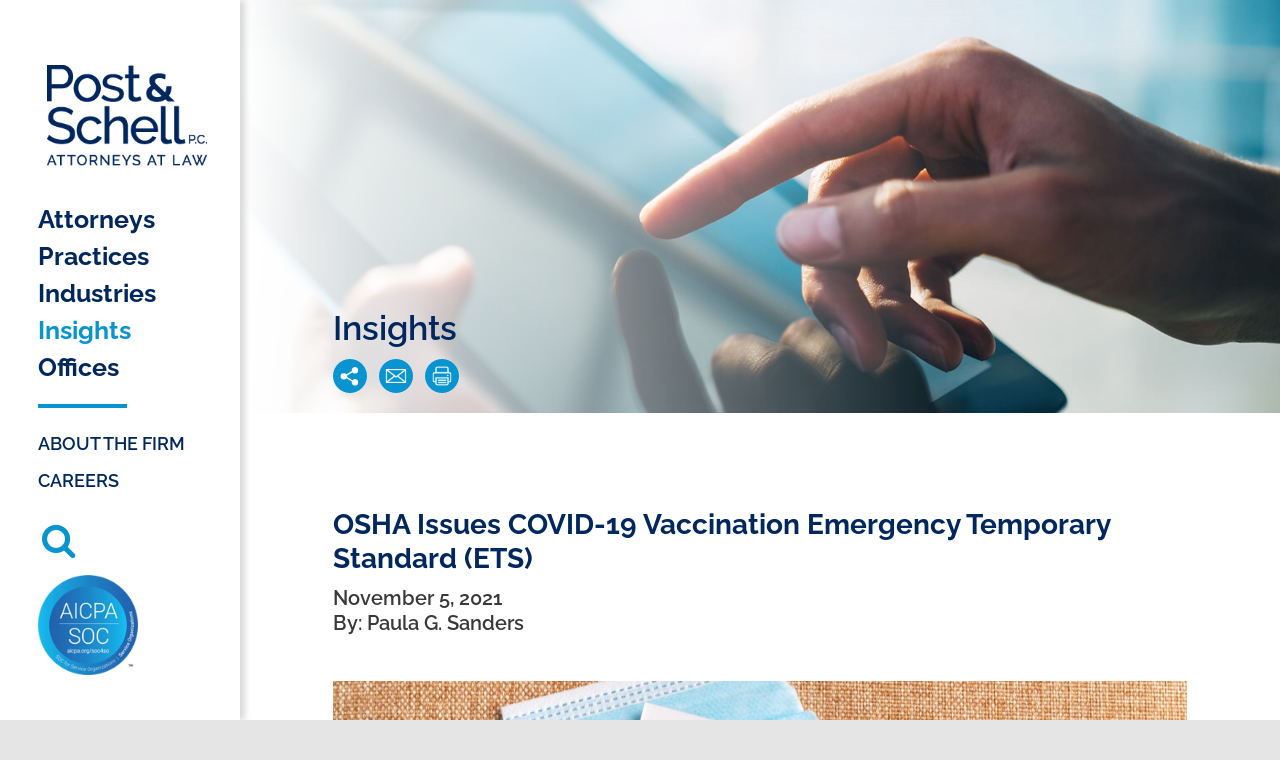

--- FILE ---
content_type: text/html; charset=utf-8
request_url: https://www.postschell.com/insights/osha-issues-covid-19-vaccination-emergency-temporary-standard-ets
body_size: 11735
content:
<!DOCTYPE html>
<html lang="en">
<head>
<meta charset="utf-8">
<meta http-equiv="X-UA-Compatible" content="IE=edge">
<meta name="viewport" content="width=device-width, initial-scale=1, shrink-to-fit=no">
<title>OSHA Issues COVID-19 Vaccination Emergency Temporary Standard (ETS)</title>
<meta name="description" content="On November 4, 2020, the U.S. Department of Labor’s Occupational Safety and Health Administration (“OSHA”) announced a new emergency temporary standard (“ETS”) to protect workers from the spread of COVID-19 while on the job. This new ETS requires covered employers to develop, implement, and enforce a mandatory COVID-19 vaccination policy or adopt a policy requiring employees to choose to either be vaccinated or undergo regular COVID-19 testing and wear a face covering at work. ">

<link rel="stylesheet" href="https://stackpath.bootstrapcdn.com/bootstrap/4.3.1/css/bootstrap.min.css" integrity="sha384-ggOyR0iXCbMQv3Xipma34MD+dH/1fQ784/j6cY/iJTQUOhcWr7x9JvoRxT2MZw1T" crossorigin="anonymous">
<style>
/* cyrillic-ext */
@font-face {
  font-family: 'Raleway';
  font-style: italic;
  font-weight: 400;
  src: url(https://www.postschell.com/assets/fonts/1Pt_g8zYS_SKggPNyCgSQamb1W0lwk4S4WjMDr4fIA9c.woff2) format('woff2');
  unicode-range: U+0460-052F, U+1C80-1C88, U+20B4, U+2DE0-2DFF, U+A640-A69F, U+FE2E-FE2F;
}
/* cyrillic */
@font-face {
  font-family: 'Raleway';
  font-style: italic;
  font-weight: 400;
  src: url(https://www.postschell.com/assets/fonts/1Pt_g8zYS_SKggPNyCgSQamb1W0lwk4S4WjMDrcfIA9c.woff2) format('woff2');
  unicode-range: U+0301, U+0400-045F, U+0490-0491, U+04B0-04B1, U+2116;
}
/* vietnamese */
@font-face {
  font-family: 'Raleway';
  font-style: italic;
  font-weight: 400;
  src: url(https://www.postschell.com/assets/fonts/1Pt_g8zYS_SKggPNyCgSQamb1W0lwk4S4WjMDrwfIA9c.woff2) format('woff2');
  unicode-range: U+0102-0103, U+0110-0111, U+0128-0129, U+0168-0169, U+01A0-01A1, U+01AF-01B0, U+0300-0301, U+0303-0304, U+0308-0309, U+0323, U+0329, U+1EA0-1EF9, U+20AB;
}
/* latin-ext */
@font-face {
  font-family: 'Raleway';
  font-style: italic;
  font-weight: 400;
  src: url(https://www.postschell.com/assets/fonts/1Pt_g8zYS_SKggPNyCgSQamb1W0lwk4S4WjMDr0fIA9c.woff2) format('woff2');
  unicode-range: U+0100-02AF, U+0304, U+0308, U+0329, U+1E00-1E9F, U+1EF2-1EFF, U+2020, U+20A0-20AB, U+20AD-20C0, U+2113, U+2C60-2C7F, U+A720-A7FF;
}
/* latin */
@font-face {
  font-family: 'Raleway';
  font-style: italic;
  font-weight: 400;
  src: url(https://www.postschell.com/assets/fonts/1Pt_g8zYS_SKggPNyCgSQamb1W0lwk4S4WjMDrMfIA.woff2) format('woff2');
  unicode-range: U+0000-00FF, U+0131, U+0152-0153, U+02BB-02BC, U+02C6, U+02DA, U+02DC, U+0304, U+0308, U+0329, U+2000-206F, U+2074, U+20AC, U+2122, U+2191, U+2193, U+2212, U+2215, U+FEFF, U+FFFD;
}
/* cyrillic-ext */
@font-face {
  font-family: 'Raleway';
  font-style: normal;
  font-weight: 400;
  src: url(https://www.postschell.com/assets/fonts/1Ptug8zYS_SKggPNyCAIT5lu.woff2) format('woff2');
  unicode-range: U+0460-052F, U+1C80-1C88, U+20B4, U+2DE0-2DFF, U+A640-A69F, U+FE2E-FE2F;
}
/* cyrillic */
@font-face {
  font-family: 'Raleway';
  font-style: normal;
  font-weight: 400;
  src: url(https://www.postschell.com/assets/fonts/1Ptug8zYS_SKggPNyCkIT5lu.woff2) format('woff2');
  unicode-range: U+0301, U+0400-045F, U+0490-0491, U+04B0-04B1, U+2116;
}
/* vietnamese */
@font-face {
  font-family: 'Raleway';
  font-style: normal;
  font-weight: 400;
  src: url(https://www.postschell.com/assets/fonts/1Ptug8zYS_SKggPNyCIIT5lu.woff2) format('woff2');
  unicode-range: U+0102-0103, U+0110-0111, U+0128-0129, U+0168-0169, U+01A0-01A1, U+01AF-01B0, U+0300-0301, U+0303-0304, U+0308-0309, U+0323, U+0329, U+1EA0-1EF9, U+20AB;
}
/* latin-ext */
@font-face {
  font-family: 'Raleway';
  font-style: normal;
  font-weight: 400;
  src: url(https://www.postschell.com/assets/fonts/1Ptug8zYS_SKggPNyCMIT5lu.woff2) format('woff2');
  unicode-range: U+0100-02AF, U+0304, U+0308, U+0329, U+1E00-1E9F, U+1EF2-1EFF, U+2020, U+20A0-20AB, U+20AD-20C0, U+2113, U+2C60-2C7F, U+A720-A7FF;
}
/* latin */
@font-face {
  font-family: 'Raleway';
  font-style: normal;
  font-weight: 400;
  src: url(https://www.postschell.com/assets/fonts/1Ptug8zYS_SKggPNyC0ITw.woff2) format('woff2');
  unicode-range: U+0000-00FF, U+0131, U+0152-0153, U+02BB-02BC, U+02C6, U+02DA, U+02DC, U+0304, U+0308, U+0329, U+2000-206F, U+2074, U+20AC, U+2122, U+2191, U+2193, U+2212, U+2215, U+FEFF, U+FFFD;
}
/* cyrillic-ext */
@font-face {
  font-family: 'Raleway';
  font-style: normal;
  font-weight: 500;
  src: url(https://www.postschell.com/assets/fonts/1Ptug8zYS_SKggPNyCAIT5lu.woff2) format('woff2');
  unicode-range: U+0460-052F, U+1C80-1C88, U+20B4, U+2DE0-2DFF, U+A640-A69F, U+FE2E-FE2F;
}
/* cyrillic */
@font-face {
  font-family: 'Raleway';
  font-style: normal;
  font-weight: 500;
  src: url(https://www.postschell.com/assets/fonts/1Ptug8zYS_SKggPNyCkIT5lu.woff2) format('woff2');
  unicode-range: U+0301, U+0400-045F, U+0490-0491, U+04B0-04B1, U+2116;
}
/* vietnamese */
@font-face {
  font-family: 'Raleway';
  font-style: normal;
  font-weight: 500;
  src: url(https://www.postschell.com/assets/fonts/1Ptug8zYS_SKggPNyCIIT5lu.woff2) format('woff2');
  unicode-range: U+0102-0103, U+0110-0111, U+0128-0129, U+0168-0169, U+01A0-01A1, U+01AF-01B0, U+0300-0301, U+0303-0304, U+0308-0309, U+0323, U+0329, U+1EA0-1EF9, U+20AB;
}
/* latin-ext */
@font-face {
  font-family: 'Raleway';
  font-style: normal;
  font-weight: 500;
  src: url(https://www.postschell.com/assets/fonts/1Ptug8zYS_SKggPNyCMIT5lu.woff2) format('woff2');
  unicode-range: U+0100-02AF, U+0304, U+0308, U+0329, U+1E00-1E9F, U+1EF2-1EFF, U+2020, U+20A0-20AB, U+20AD-20C0, U+2113, U+2C60-2C7F, U+A720-A7FF;
}
/* latin */
@font-face {
  font-family: 'Raleway';
  font-style: normal;
  font-weight: 500;
  src: url(https://www.postschell.com/assets/fonts/1Ptug8zYS_SKggPNyC0ITw.woff2) format('woff2');
  unicode-range: U+0000-00FF, U+0131, U+0152-0153, U+02BB-02BC, U+02C6, U+02DA, U+02DC, U+0304, U+0308, U+0329, U+2000-206F, U+2074, U+20AC, U+2122, U+2191, U+2193, U+2212, U+2215, U+FEFF, U+FFFD;
}
/* cyrillic-ext */
@font-face {
  font-family: 'Raleway';
  font-style: normal;
  font-weight: 600;
  src: url(https://www.postschell.com/assets/fonts/1Ptug8zYS_SKggPNyCAIT5lu.woff2) format('woff2');
  unicode-range: U+0460-052F, U+1C80-1C88, U+20B4, U+2DE0-2DFF, U+A640-A69F, U+FE2E-FE2F;
}
/* cyrillic */
@font-face {
  font-family: 'Raleway';
  font-style: normal;
  font-weight: 600;
  src: url(https://www.postschell.com/assets/fonts/1Ptug8zYS_SKggPNyCkIT5lu.woff2) format('woff2');
  unicode-range: U+0301, U+0400-045F, U+0490-0491, U+04B0-04B1, U+2116;
}
/* vietnamese */
@font-face {
  font-family: 'Raleway';
  font-style: normal;
  font-weight: 600;
  src: url(https://www.postschell.com/assets/fonts/1Ptug8zYS_SKggPNyCIIT5lu.woff2) format('woff2');
  unicode-range: U+0102-0103, U+0110-0111, U+0128-0129, U+0168-0169, U+01A0-01A1, U+01AF-01B0, U+0300-0301, U+0303-0304, U+0308-0309, U+0323, U+0329, U+1EA0-1EF9, U+20AB;
}
/* latin-ext */
@font-face {
  font-family: 'Raleway';
  font-style: normal;
  font-weight: 600;
  src: url(https://www.postschell.com/assets/fonts/1Ptug8zYS_SKggPNyCMIT5lu.woff2) format('woff2');
  unicode-range: U+0100-02AF, U+0304, U+0308, U+0329, U+1E00-1E9F, U+1EF2-1EFF, U+2020, U+20A0-20AB, U+20AD-20C0, U+2113, U+2C60-2C7F, U+A720-A7FF;
}
/* latin */
@font-face {
  font-family: 'Raleway';
  font-style: normal;
  font-weight: 600;
  src: url(https://www.postschell.com/assets/fonts/1Ptug8zYS_SKggPNyC0ITw.woff2) format('woff2');
  unicode-range: U+0000-00FF, U+0131, U+0152-0153, U+02BB-02BC, U+02C6, U+02DA, U+02DC, U+0304, U+0308, U+0329, U+2000-206F, U+2074, U+20AC, U+2122, U+2191, U+2193, U+2212, U+2215, U+FEFF, U+FFFD;
}
/* cyrillic-ext */
@font-face {
  font-family: 'Raleway';
  font-style: normal;
  font-weight: 700;
  src: url(https://www.postschell.com/assets/fonts/1Ptug8zYS_SKggPNyCAIT5lu.woff2) format('woff2');
  unicode-range: U+0460-052F, U+1C80-1C88, U+20B4, U+2DE0-2DFF, U+A640-A69F, U+FE2E-FE2F;
}
/* cyrillic */
@font-face {
  font-family: 'Raleway';
  font-style: normal;
  font-weight: 700;
  src: url(https://www.postschell.com/assets/fonts/1Ptug8zYS_SKggPNyCkIT5lu.woff2) format('woff2');
  unicode-range: U+0301, U+0400-045F, U+0490-0491, U+04B0-04B1, U+2116;
}
/* vietnamese */
@font-face {
  font-family: 'Raleway';
  font-style: normal;
  font-weight: 700;
  src: url(https://www.postschell.com/assets/fonts/1Ptug8zYS_SKggPNyCIIT5lu.woff2) format('woff2');
  unicode-range: U+0102-0103, U+0110-0111, U+0128-0129, U+0168-0169, U+01A0-01A1, U+01AF-01B0, U+0300-0301, U+0303-0304, U+0308-0309, U+0323, U+0329, U+1EA0-1EF9, U+20AB;
}
/* latin-ext */
@font-face {
  font-family: 'Raleway';
  font-style: normal;
  font-weight: 700;
  src: url(https://www.postschell.com/assets/fonts/1Ptug8zYS_SKggPNyCMIT5lu.woff2) format('woff2');
  unicode-range: U+0100-02AF, U+0304, U+0308, U+0329, U+1E00-1E9F, U+1EF2-1EFF, U+2020, U+20A0-20AB, U+20AD-20C0, U+2113, U+2C60-2C7F, U+A720-A7FF;
}
/* latin */
@font-face {
  font-family: 'Raleway';
  font-style: normal;
  font-weight: 700;
  src: url(https://www.postschell.com/assets/fonts/1Ptug8zYS_SKggPNyC0ITw.woff2) format('woff2');
  unicode-range: U+0000-00FF, U+0131, U+0152-0153, U+02BB-02BC, U+02C6, U+02DA, U+02DC, U+0304, U+0308, U+0329, U+2000-206F, U+2074, U+20AC, U+2122, U+2191, U+2193, U+2212, U+2215, U+FEFF, U+FFFD;
}
</style>
<link href="https://stackpath.bootstrapcdn.com/font-awesome/4.7.0/css/font-awesome.min.css" rel="stylesheet" integrity="sha384-wvfXpqpZZVQGK6TAh5PVlGOfQNHSoD2xbE+QkPxCAFlNEevoEH3Sl0sibVcOQVnN" crossorigin="anonymous">
<link rel="stylesheet" href="https://www.postschell.com/assets/css/slicknav.css">
<link rel="stylesheet" href="https://www.postschell.com/assets/js/owlcarousel2/dist/assets/owl.carousel.min.css">
<link rel="stylesheet" href="https://www.postschell.com/assets/js/owlcarousel2/dist/assets/owl.theme.default.min.css">
<link rel="stylesheet" href="https://www.postschell.com/assets/css/jquery-ui.min.css">
<link rel="stylesheet" href="https://www.postschell.com/assets/css/global.css?ver=10">


<!-- HTML5 shim and Respond.js for IE8 support of HTML5 elements and media queries -->
<!--[if lt IE 9]>
      <script src="https://oss.maxcdn.com/html5shiv/3.7.3/html5shiv.min.js"></script>
      <script src="https://oss.maxcdn.com/respond/1.4.2/respond.min.js"></script>
<![endif]-->

<link rel="apple-touch-icon" sizes="180x180" href="https://www.postschell.com/assets/favicon/apple-touch-icon.png">
<link rel="icon" type="image/png" sizes="32x32" href="https://www.postschell.com/assets/favicon/favicon-32x32.png">
<link rel="icon" type="image/png" sizes="16x16" href="https://www.postschell.com/assets/favicon/favicon-16x16.png">
<link rel="manifest" href="https://www.postschell.com/assets/favicon/site.webmanifest">
<link rel="mask-icon" href="https://www.postschell.com/assets/favicon/safari-pinned-tab.svg" color="#002a58">
<meta name="msapplication-TileColor" content="#002a58">
<meta name="theme-color" content="#ffffff">
<meta property="og:locale" content="en_US" />
<meta property="og:type" content="website" />
<meta property="og:title" content="OSHA Issues COVID-19 Vaccination Emergency Temporary Standard (ETS)
" />
<meta property="og:description" content="On November 4, 2020, the U.S. Department of Labor’s Occupational Safety and Health Administration (“OSHA”) announced a new emergency temporary standard (“ETS”) to protect workers from the spread of COVID-19 while on the job. This new ETS requires covered employers to develop, implement, and enforce a mandatory COVID-19 vaccination policy or adopt a policy requiring employees to choose to either be vaccinated or undergo regular COVID-19 testing and wear a face covering at work. " />
<meta property="og:image" content="" />
<meta property="og:image:width" content="1200" />
<meta property="og:image:height" content="560" />
<meta property="og:url" content="https://www.postschell.com/insights/osha-issues-covid-19-vaccination-emergency-temporary-standard-ets" />
<meta property="og:site_name" content="Post &amp; Schell, P.C." />
<link rel="canonical" href="https://www.postschell.com/insights/osha-issues-covid-19-vaccination-emergency-temporary-standard-ets" />

<script type="application/ld+json">
{
    "@context": "https://schema.org",
    "@graph": [
        {
            "@type": "Organization",
            "@id": "https://www.postschell.com#organization",
            "name": "Post & Schell, P.C.",
            "url": "https://www.postschell.com"
        },
        {
            "@type": "WebPage",
            "@id": "https://www.postschell.com/insights/osha-issues-covid-19-vaccination-emergency-temporary-standard-ets#webpage",
            "url": "https://www.postschell.com/insights/osha-issues-covid-19-vaccination-emergency-temporary-standard-ets",
            "name": "OSHA Issues COVID-19 Vaccination Emergency Temporary Standard (ETS)",
            "description": "On November 4, 2020, the U.S. Department of Labor’s Occupational Safety and Health Administration (“OSHA”) announced a new emergency temporary standard (“ETS”) to protect workers from the spread of COVID-19 while on the job. This new ETS requires covered employers to develop, implement, and enforce a mandatory COVID-19 vaccination policy or adopt a policy requiring employees to choose to either be vaccinated or undergo regular COVID-19 testing and wear a face covering at work. ",
            "inLanguage": "en-US",
            "isPartOf": {
                "@type": "WebSite",
                "@id": "https://www.postschell.com#website",
                "url": "https://www.postschell.com",
                "name": "Post & Schell, P.C."
            },
            "publisher": {
                "@id": "https://www.postschell.com#organization"
            },
            "primaryImageOfPage": {
                "@type": "ImageObject",
                "url": "https://www.postschell.com/uploads/OSHA-ETS---COVID-19---Employers_1636126196.jpg",
                "caption": "COVID 19 vaccination card and masks"
            },
            "mainEntity": {
                "@type": "Article",
                "@id": "https://www.postschell.com/insights/osha-issues-covid-19-vaccination-emergency-temporary-standard-ets#article",
                "headline": "OSHA Issues COVID-19 Vaccination Emergency Temporary Standard (ETS)",
                "name": "OSHA Issues COVID-19 Vaccination Emergency Temporary Standard (ETS)",
                "url": "https://www.postschell.com/insights/osha-issues-covid-19-vaccination-emergency-temporary-standard-ets",
                "description": "On November 4, 2020, the U.S. Department of Labor’s Occupational Safety and Health Administration (“OSHA”) announced a new emergency temporary standard (“ETS”) to protect workers from the spread of COVID-19 while on the job. This new ETS requires covered employers to develop, implement, and enforce a mandatory COVID-19 vaccination policy or adopt a policy requiring employees to choose to either be vaccinated or undergo regular COVID-19 testing and wear a face covering at work. ",
                "datePublished": "2021-11-05T00:00:00-04:00",
                "dateModified": "2025-03-21T14:02:50-04:00",
                "image": [
                    {
                        "@type": "ImageObject",
                        "url": "https://www.postschell.com/uploads/OSHA-ETS---COVID-19---Employers_1636126196.jpg",
                        "caption": "COVID 19 vaccination card and masks"
                    }
                ],
                "author": [
                    {
                        "@type": "Person",
                        "name": "Paula G. Sanders",
                        "url": "https://www.postschell.com/preview/317"
                    }
                ],
                "publisher": {
                    "@id": "https://www.postschell.com#organization"
                }
            }
        }
    ]
}
</script>
<!-- Google tag (gtag.js) -->
<script async src="https://www.googletagmanager.com/gtag/js?id=G-F33W3YKHHB"></script>
<script>
  window.dataLayer = window.dataLayer || [];
  function gtag(){dataLayer.push(arguments);}
  gtag('js', new Date());

  gtag('config', 'G-F33W3YKHHB');
</script>
</head>
<body>
<!-- The Modal -->

<div role="dialog" tabindex="-1"  aria-hidden="true" class="modal" id="homeModal">
  <div role="document" class="modal-dialog modal-dialog-scrollable">
    <div class="modal-content"> 
      
      <!-- Modal Header -->
      <div class="modal-header">
		        <button type="button" class="close" data-dismiss="modal" aria-label="Close"> <span aria-hidden="true">&times;</span> </button>
      </div>
      
      <!-- Modal body -->
      <div class="modal-body">  </div>
      
      <!-- Modal footer -->
      <div class="modal-footer">
        <button type="button" class="btn" data-dismiss="modal" aria-label="Close"> <span aria-hidden="true">Close</span> </button>
      </div>
    </div>
  </div>
</div>
<header> <a id="skiptocontent" href="#maincontent">skip to main content</a>
  <div class="header-inner">  <a href="/">  <img class="logo" src="https://www.postschell.com/assets/images/post-schell-logo.png" width="220" height="143" alt="Post &amp; Schell, P.C.">  </a>     <div class="mobile-tools d-block d-md-none">
      <button type="button" aria-expanded="false" aria-label="Toggle Global Search" class="btn btn-white-transp search-btn"> <span class="fa fa-search" aria-hidden="true"></span> </button>
    </div>
    <nav class="main-nav d-none d-md-block" aria-label="primary navigation menu">
      <ul>
                                                <li><a class="" href="https://www.postschell.com/attorneys">Attorneys</a></li>
                                           
                                        <li><a class="" href="https://www.postschell.com/practices">Practices</a></li>
                                           
                                        <li><a class="" href="https://www.postschell.com/industries">Industries</a></li>
                                           
                                        <li><a class=" active" href="https://www.postschell.com/insights">Insights</a></li>
                                           
                                        <li><a class="" href="https://www.postschell.com/offices">Offices</a></li>
              </ul>
    </nav>
    <nav class="secondary-nav d-none d-md-block" aria-label="secondary navigation menu">
      <ul>
                                           
                                        <li><a class="" href="https://www.postschell.com/about-the-firm">About The Firm</a></li>
                                           
                                        <li><a class="" href="https://www.postschell.com/careers">Careers</a></li>
                                           
                                                                              </ul>
    </nav>
    <div class="desktop-tools">
      <button type="button" aria-expanded="false" aria-label="Toggle Global Search" class="btn btn-search search-btn"> <span class="fa fa-search" aria-hidden="true"></span> </button>
    </div>
    
    <div class="aicpa-desktop">
            <a href="https://www.postschell.com/insights/post-schell-completes-soc2-typeii-audit-certification">
          
  		<img src="https://www.postschell.com/assets/images/aicpa-logo.png" width="125" height="125" alt="AICPA" />
            </a>
          
    </div>
  </div>
  <!--end header-inner -->
  <div class="mobile_header">
    <div id="mobile_menu">
      <nav class="mainmenu" aria-label="navigation menu">
        <ul id="menu2" class="menu">
                                                  <li><a href="https://www.postschell.com/attorneys" title="">Attorneys</a></li>
                                        <li><a href="https://www.postschell.com/practices" title="">Practices</a></li>
                                        <li><a href="https://www.postschell.com/industries" title="">Industries</a></li>
                                        <li><a href="https://www.postschell.com/insights" title="">Insights</a></li>
                                        <li><a href="https://www.postschell.com/offices" title="">Offices</a></li>
                                        <li><a href="https://www.postschell.com/about-the-firm" title="">About The Firm</a></li>
                                        <li><a href="https://www.postschell.com/careers" title="">Careers</a></li>
                                                                                        </ul>
      </nav>
    </div>
    <!--end mobile_menu --> 
  </div>
  <!--end mobile_header --> 
</header>

<!-- start takeover search -->
<div class="search-area" role="search">
  <div class="close-btn pull-right">
    <button class="btn btn-lg m-3" aria-label="Close Search Window"><span class="fa fa-close"></span></button>
  </div>
  <form action="https://www.postschell.com/search" method="get" enctype="multipart/form-data">
    <div class="container">
      <div class="col-12 col-lg-8 offset-lg-2 col-sm-12 offset-sm-0">
        <div class="input-group form-btn">
          <input type="text" class="form-control border-bottom" name="s" placeholder="Search here..." aria-label="Search here" aria-describedby="button-addon2" id="common_search">
          <div id="search_results"></div>
          <div class="input-group-append">
            <button class="btn btn-search brd-left-none border-bottom" type="submit" id="button-addon2" aria-label="Submit Button"><span class="fa fa-search"></span></button>
          </div>
        </div>
      </div>
      <!--end col-12 --> 
    </div>
    <!--end container -->
  </form>
</div>
<!--end search-area takeover search --><main id="maincontent">
	
        <div class="pageheader" role="banner"> 
        
                <img class="pageheaderimg d-block d-md-none" style="background-image:url(https://www.postschell.com/uploads/insights_1587499542.jpg); background-repeat:no-repeat; background-position:center center; background-size:cover;" src="https://www.postschell.com/assets/images/pageheader-placeholder-sm.png" width="768" height="514" alt="COVID 19 vaccination card and masks">
                
                <img class="pageheaderimg d-none d-md-block" style="background-image:url(https://www.postschell.com/uploads/insights_1587499530.jpg); background-repeat:no-repeat; background-position:center center; background-size:cover;" src="https://www.postschell.com/assets/images/pageheader-placeholder-shorter.png" width="1560" height="620" alt="COVID 19 vaccination card and masks">
                  
        <article aria-labelledby="pageh1">
          <div class="container">
            <div class="row">
                            <div class="col-md-12"> <!--This may need to change to col-md-12 -->
              <h1 id="pageh1">Insights</h1>
                                <div class="pagetools">

<style>
ul.share-links {
    list-style: none;
	 margin: 6px 0px; 
}
ul.share-links li {
    margin: 0;
}
.share-links {
  display: none;
  position: absolute;
  margin-top: 5px;
  z-index: 99;
  width: 120;
  padding: 15px;
  border-radius: 2px;
  background: white;
  border: 1px solid #d3d3d3;
  box-shadow: 2px 2px 2px #333;
  line-height: 28px;
  text-align: left;
}
.share-links a {
  background: none;
  display: inline;
  color: #00285E;
  text-decoration: none;
}
.share-links a:hover {
  color: #00285E;
}
</style>



<a data-toggle="tooltip" title="Share Page" class="icon addthis_button share-button" role="button" href="#" aria-label="Ways to Share this page" rel="noopener"><img class="share" src="https://www.postschell.com/assets/images/share-icon.png" width="54" height="54" alt="Share"></a>

<ul class="smenu share-links">
<li><a href="https://www.linkedin.com/shareArticle?mini=true&url=https://www.postschell.com/insights/osha-issues-covid-19-vaccination-emergency-temporary-standard-ets" target="_blank"><span class="fa fa-linkedin"></span> LinkedIn</a></li>
<li><a href="https://twitter.com/intent/tweet?url=https://www.postschell.com/insights/osha-issues-covid-19-vaccination-emergency-temporary-standard-ets" target="_blank"><span class="fa fa-twitter"></span> Twitter</a></li>
<li><a href="https://www.facebook.com/share.php?u=https://www.postschell.com/insights/osha-issues-covid-19-vaccination-emergency-temporary-standard-ets" target="_blank"><span class="fa fa-facebook"></span> Facebook</a></li>
</ul>

<a data-toggle="tooltip" title="Email Page" data-placement="bottom" class="icon" role="button" rel="noindex" href="javascript:void(0);" onClick="SendThisPage(document.location.href, 'Post &amp; Schell, P.C.'); return false;"><img src="https://www.postschell.com/assets/images/email-icon.svg" width="54" height="54" alt="Email"></a>

<a data-toggle="tooltip" title="Print Page" data-placement="bottom" class="icon" role="button" rel="noindex" href="https://www.postschell.com/insights/osha-issues-covid-19-vaccination-emergency-temporary-standard-ets/print"><img src="https://www.postschell.com/assets/images/print-icon.svg" width="54" height="54" alt="print"></a>



</div>                              </div><!--end col-md-6 -->               
                          </div><!--end row --> 
          </div><!--end container --> 
        </article>
    
    </div><!--end pageheader -->
      
        
        
  <div class="container content sectionpadding">
  <div class="insights detail">
   <article aria-labelledby="unique_ID_here">
    <h2 id="unique_ID_here">OSHA Issues COVID-19 Vaccination Emergency Temporary Standard (ETS)</h2>
    
    <p class="entry-meta">
    
            November 5, 2021
          
    <br>
    
	        
        
                                            
          
                        
                    
                    
                                  
                                                                      
                    
                        
          
        
          By: Paula G. Sanders
        
    
    </p>
    
        
         
    
        
            
    
    
        	<img class="fullwidth-photo" src="https://www.postschell.com/uploads/OSHA-ETS---COVID-19---Employers_1636126196.jpg" alt="COVID 19 vaccination card and masks" width="1280" height="640">
        
   <p>On November 4, 2021,&nbsp;the U.S. Department of Labor&rsquo;s Occupational Safety and Health Administration (&ldquo;OSHA&rdquo;) <a href="https://www.osha.gov/coronavirus/ets2">announced a new emergency temporary standard (&ldquo;ETS&rdquo;) </a>to protect workers from the spread of COVID-19 while on the job. This new ETS requires covered employers to develop, implement, and enforce a mandatory COVID-19 vaccination policy or adopt a policy requiring employees to choose to either be vaccinated or undergo regular COVID-19 testing and wear a face covering at work.&nbsp;</p>

<p>The ETS also preempts &ldquo;inconsistent state and local requirements&rdquo; relating to vaccination, vaccination verification, face covering, and testing requirements. Failure to comply with the ETS can result in<strong> OSHA penalties of up to $13,653 for each serious violation.</strong></p>

<h3>Which employers are covered under the new ETS?</h3>

<p>The ETS covers employers that have 100 or more employees, either firm- or company-wide, at any point in time while the ETS is in effect. This means that for a single corporate entity with multiple locations, all employees at all locations are counted for purposes of the 100-employee threshold for coverage. In determining the number of employees, employers must include all employees (including part-time employees) across all U.S. locations, regardless of employees&rsquo; vaccination status or where they perform their work. For enforcement purposes, traditional joint employer principles apply.</p>

<p>In states with OSHA-approved State Plans, state and local government employers with 100 or more employees, as well as private employers, will be covered by state occupational safety and health requirements.</p>

<p>Workplaces covered under the <a href="https://www.saferfederalworkforce.gov/downloads/Draft contractor guidance doc_20210922.pdf">Safer Federal Workforce Task Force COVID-19 Workplace Safety: Guidance for Federal Contractors and Subcontractors</a> are not covered by this ETS. Moreover, workplaces or employers that provide healthcare services or healthcare support services when subject to the requirements of the Healthcare ETS (29 CFR &sect;1910.502) effective June 21, 2021 are not covered. Public employers in states without OSHA-approved State Plans also are not covered by the ETS.</p>

<h3>Which employees are covered?</h3>

<p>The ETS applies to employees of the above-covered entities, unless:</p>

<ul>
	<li>The employees do not report to a workplace where other individuals are present;</li>
	<li>The employees work from home; or</li>
	<li>The employees work exclusively outdoors.</li>
</ul>

<p>Employees who work both remotely and in a setting where other people are present are covered by this ETS and must be vaccinated if required by the employer, or if the employer does not require vaccination, employees must either be vaccinated or complete testing and wear a face covering.</p>

<p>Despite the ETS mandate, it is important for employers to remember that they must consider reasonable accommodations for those covered employees who cannot be vaccinated or cannot wear a face covering because of a disability or sincerely held religious belief.&nbsp;</p>

<p>Under the ETS, all newly hired employees have to be vaccinated as soon as practicable.</p>

<h3>What is required to comply with the new ETS?</h3>

<p>In order to comply with this ETS, employers must:</p>

<ul>
	<li>Develop, implement, and enforce a policy that either:
	<ul>
		<li>Requires mandatory COVID-19 vaccination; or&nbsp;</li>
		<li>Allows employees to elect either to get vaccinated or to undergo weekly COVID-19 testing and wear a face covering at the workplace.</li>
	</ul>
	</li>
	<li>Determine the vaccination status of each employee, obtain acceptable proof of vaccination status from vaccinated employees, and maintain records and a roster of each employee&rsquo;s vaccination status.</li>
	<li>Support vaccination by providing employees reasonable time, including up to four hours of paid time, to receive each primary vaccination dose, and reasonable time and paid sick leave to recover from any side effects experienced following each primary vaccination dose.</li>
	<li>Ensure that each employee who is not fully vaccinated is tested for COVID-19 at least weekly (if in the workplace at least once a week) or within 7 days before returning to work (if away from the workplace for a week or longer).&nbsp;</li>
	<li>Require employees to promptly provide notice when they receive a positive COVID-19 test or are diagnosed with COVID-19.</li>
	<li>Immediately remove from the workplace any employee, regardless of vaccination status, who received a positive COVID-19 test or is diagnosed with COVID-19 by a licensed healthcare provider and keep the employee out of the workplace until return to work criteria are met.&nbsp;</li>
	<li>Ensure that each employee who is not fully vaccinated wears a face covering when indoors or when occupying a vehicle with another person for work purposes, except in certain limited circumstances.&nbsp;</li>
	<li>Provide each employee with information, in a language and at a literacy level the employee understands, about:
	<ul>
		<li>The requirements of the ETS and workplace policies and procedures established to implement the ETS;&nbsp;</li>
		<li>Vaccine efficacy, safety, and the benefits of being vaccinated (by providing the CDC document &ldquo;<a href="https://www.cdc.gov/coronavirus/2019-ncov/vaccines/keythingstoknow.html">Key Things to Know About COVID-19 Vaccines</a>&rdquo;);&nbsp;</li>
		<li>Protections against retaliation and discrimination; and&nbsp;</li>
		<li>Laws that provide for criminal penalties for knowingly supplying false statements or documentation.&nbsp;</li>
	</ul>
	</li>
	<li>Report work-related COVID-19 fatalities to OSHA within 8 hours of learning about them, and work-related COVID-19 in-patient hospitalizations within 24 hours of the employer learning about the hospitalization.&nbsp;</li>
	<li>Make certain records available for examination and copying to an employee (and to anyone having written authorized consent of that employee) or an employee representative.&nbsp;</li>
</ul>

<h3>When is the deadline to comply?</h3>

<p>The effective date of the <a href="https://www.osha.gov/coronavirus/ets2/faqs">ETS</a> is November 5, 2021. Although the ETS is effective immediately, employers have until December 5, 2021 to comply with the majority of the provisions of the ETS. Employers have until January 4, 2022 to comply with the testing requirements for employees who&nbsp;are not fully vaccinated, meaning that covered employees have until January 4, 2022 to become fully vaccinated or be subject to weekly testing.</p>

<h3>Takeaways</h3>

<p>The ETS does not require employers to pay for the costs associated with employee testing or pay for required face coverings. However, employers should be aware of other laws, regulations, collective bargaining agreements, or other collectively negotiated agreements that may require them to pay for testing. Similarly, while the ETS does not require employers to pay for the costs associated with employees being tested, employers also need to carefully consider whether travel time for employees to be tested and other costs will be compensated in order not to run afoul of any federal or state wage and hour laws.&nbsp;</p>

<p>As referenced above, employers also must be mindful of their obligations under federal, state, or local anti-discrimination laws as they work to comply with the ETS. When developing the required policy, employers must provide employees with the opportunity to seek exemptions due to <a href="https://www.eeoc.gov/wysk/what-you-should-know-about-covid-19-and-ada-rehabilitation-act-and-other-eeo-laws">disability or sincerely held religious beliefs</a>. To comply with the ETS, any covered employee who is issued an exemption will need to undergo weekly COVID-19 testing and wear a face covering in the workplace.</p>

<p>The ETS establishes minimum requirements for employers, <em>i.e. </em>nothing in the ETS prevents states, localities or employers from implementing more protective requirements (for example, mandating COVID-19 vaccination absent a testing protocol). As a result, employers covered by the ETS also need to ensure that they are complying with state and local laws related to vaccination, vaccination verification, face covering and testing.</p>

<p>The ETS is the third significant push by the Biden administration to encourage all citizens to get vaccinated. Large employers now join federal contractors, whose vaccination compliance deadline was just extended to be consistent with this ETS and fifteen different categories of health care providers who are subject to <a href="https://public-inspection.federalregister.gov/2021-23831.pdf">new vaccination regulations from the Centers for Medicare and Medicaid Services (&ldquo;CMS&rdquo;)</a>. Unlike the OSHA regulations for large employers, CMS&rsquo;s regulations require covered health care providers to mandate that all staff get vaccinated or to be granted an exemption because of a disability or sincerely held religious belief. Health care providers cannot offer staff the option to be tested weekly in lieu of getting vaccinated. Similar to the ETS and federal contractor regulations, employees of covered health care providers must be fully vaccinated by January 4, 2022.</p>

<p>A lawsuit challenging the ETS already has been filed and, while we expect more lawsuits challenging the ETS and other federal mandates to follow, it is unclear how any litigation will fare. Accordingly, covered employers should begin implementing the ETS immediately to ensure that they are complying with its requirements by its deadlines.</p>

<h3>Related Resources:</h3>

<p>On November 9, 2021, our Employment and Labor Practice Group provided insight and analysis regarding OSHA&#39;s ETS, its impact on employers, and how employers can prepare and respond.&nbsp;</p>

<h3><a href="https://youtu.be/SyjZJxTCLxY">Click here for a replay of the webinar.</a></h3>

<p>On November 12, 2021, the U.S. Court of Appeals for the Fifth Circuit reaffirmed its stay of the Occupational Safety and Health Administration&rsquo;s (OSHA) emergency temporary standard (ETS) that set COVID-19 vaccination and testing requirements for employers with 100 or more employees.&nbsp;</p>

<h3><a href="https://www.postschell.com/insights/fifth-circuit-maintains-stay-on-osharsquos-employer-covid-19-vaccination-or-testing-mandate">Click here to read, &quot;Fifth Circuit Maintains Stay on OSHA&rsquo;s 100 + Employer Mandate, Case Assigned to Sixth Circuit.&quot;</a></h3>

<p><em>Disclaimer: This post does not offer specific legal advice, nor does it create an attorney-client relationship. You should not reach any legal conclusions based on the information contained in this post without first seeking the advice of counsel.</em></p>

   
   
     
   
  </article>
  
  
</div>
<!--end insights detail --> 
</div><!--end container content -->



  	    
 

<section class="author-detail sectionpadding bg-ltgray">
<div class="container">
  
         

</div><!--end container --> 
</section><!--END author detail section --> 

<section class="spacebelow" aria-label="Blog Post Related Content">
<div class="container content">
<div class="accordion-set" role="tablist">

<div class="accordion-container" role="tab"><a href="" class="accordion-toggle subaccordion" role="button" aria-expanded="true" aria-controls="subsect1">
  <h3 id="accordionsubtitle01" class="toggle-title">Related Practices</h3>
  <span class="toggle-icon"><span class="fa fa-plus" aria-hidden="true"></span></span></a>
  <div class="accordion-content" id="subsect1" role="tabpanel" aria-labelledby="accordionsubtitle01">
    <ul>
                                <li><a href="https://www.postschell.com/practices/employment-and-labor">Employment and Labor</a></li>
                                            <li><a href="https://www.postschell.com/practices/employment-employee-relations">Employment and Employee Relations</a></li>
                                            <li><a href="https://www.postschell.com/practices/labor">Labor</a></li>
                                            <li><a href="https://www.postschell.com/practices/health-care">Health Care</a></li>
                                            <li><a href="https://www.postschell.com/practices/health-care-regulatory-services">Health Care Regulatory Services</a></li>
                                            <li><a href="https://www.postschell.com/practices/hospitality-restaurants-food-services-retail-law-firm">Hospitality and Retail</a></li>
                                            <li><a href="https://www.postschell.com/practices/higher-education">Higher Education</a></li>
                                            <li><a href="https://www.postschell.com/practices/construction-government-contracts-surety-law">Construction</a></li>
                                                                </ul>
  </div><!--end accordion-content --> 
</div><!-- end accordion-container-->

<div class="accordion-container" role="tab"><a href="" class="accordion-toggle subaccordion" role="button" aria-expanded="true" aria-controls="subsect2">
  <h3 id="accordionsubtitle02" class="toggle-title">Related Industries</h3>
  <span class="toggle-icon"><span class="fa fa-plus" aria-hidden="true"></span></span></a>
  <div class="accordion-content" id="subsect2" role="tabpanel" aria-labelledby="accordionsubtitle02">
    <ul>
                                <li><a href="https://www.postschell.com/industries/communications">Communications</a></li>
                                            <li><a href="https://www.postschell.com/industries/construction">Construction</a></li>
                                            <li><a href="https://www.postschell.com/industries/financial">Banking and Financial Services</a></li>
                                            <li><a href="https://www.postschell.com/industries/commercial-transportation-trucking-lawyers">Commercial Transportation</a></li>
                                            <li><a href="https://www.postschell.com/industries/healthcare">Health Care</a></li>
                                            <li><a href="https://www.postschell.com/industries/higher-education">Higher Education</a></li>
                                            <li><a href="https://www.postschell.com/industries/insurance">Insurance</a></li>
                                            <li><a href="https://www.postschell.com/industries/manufacturing">Manufacturing</a></li>
                                            <li><a href="https://www.postschell.com/industries/medical-device-life-sciences">Medical Device &amp; Life Sciences</a></li>
                                            <li><a href="https://www.postschell.com/industries/pharmaceutical">Pharmaceutical</a></li>
                                            <li><a href="https://www.postschell.com/industries/professional">Professional Services</a></li>
                                            <li><a href="https://www.postschell.com/industries/retail-security">Retail</a></li>
                                            <li><a href="https://www.postschell.com/industries/commercial-real-estate">Real Estate</a></li>
                                            <li><a href="https://www.postschell.com/industries/death-care">Death Care</a></li>
                                            <li><a href="https://www.postschell.com/industries/hospitality-restaurants-wageandhour-law-firm">Hospitality</a></li>
                                            <li><a href="https://www.postschell.com/industries/energy-utilities">Energy and Utilities</a></li>
                                            <li><a href="https://www.postschell.com/industries/heavy-highway-utility-construction">Heavy/Highway &amp; Utility Construction</a></li>
                                            <li><a href="https://www.postschell.com/industries/supply-chain-and-logistics">Supply Chain &amp; Logistics</a></li>
                                            <li><a href="https://www.postschell.com/industries/private-equity-and-venture-capital">Private Equity &amp; Venture Capital</a></li>
                        </ul>
  </div><!--end accordion-content --> 
</div><!-- end accordion-container-->

<div class="accordion-container" role="tab"><a href="" class="accordion-toggle subaccordion" role="button" aria-expanded="true" aria-controls="subsect3">
  <h3 id="accordionsubtitle03" class="toggle-title">Authors</h3>
  <span class="toggle-icon"><span class="fa fa-plus" aria-hidden="true"></span></span></a>
  <div class="accordion-content" id="subsect3" role="tabpanel" aria-labelledby="accordionsubtitle03">
    <ul>
      	        	            </ul>
  </div><!--end accordion-content --> 
</div><!-- end accordion-container-->



</div><!-- end accordion-set--> 
  </div> 

</main>
<footer>
  <div class="container">
    <div class="row justify-content-between">
      <div class="col-md-8 col-xl-7 order-2 order-md-1">
        <p>&copy; 2026 Post &amp; Schell, P.C. All rights reserved.</p>
        <nav aria-label="footer complimentary navigation menu">                               
                    
           <a href="https://www.postschell.com/about-the-firm/diversity">Diversity Statement</a>  <span aria-hidden="true" class="divider">|</span>                     
                    
           <a href="https://www.postschell.com/offices">Contact Us</a>  <span aria-hidden="true" class="divider d-none d-md-inline">|</span>                     
           <br class="brk-sm">
                    
           <a href="https://www.postschell.com/info/disclaimer">Disclaimer</a>  <span aria-hidden="true" class="divider d-inline d-md-none">|</span>                     
                    
           <br class="brk-lg">
           <a href="https://www.postschell.com/info/privacy-policy">Privacy Policy</a>  <span aria-hidden="true" class="divider">|</span>                     
                    
           <a href="https://www.postschell.com/info/site-map">Site Map</a>                      </nav>
         </div>
      <div class="aicpa-mobile">
            <a href="https://www.postschell.com/insights/post-schell-completes-soc2-typeii-audit-certification">
            <img src="https://www.postschell.com/assets/images/aicpa-logo.png" width="125" height="125" alt="AICPA" />
            </a>
            
      </div>
      <div class="col-md-4 order-1 order-md-2">
        <section class="social" aria-label="Social Network Links">                                <span class="custom-social align-middle"><a href="https://www.linkedin.com/company/post-&amp;-schell-p-c-" title="" aria-label="Linkedin" target="_blank" rel="noopener"><span aria-hidden="true" class="fa fa-linkedin"></span></a></span> <!--end linkedin --> 
                                         </section>
      </div>
      <!--end col-md-4 --> 
    </div>
    <!--end row --> 
  </div>
  <!--end container --> 
</footer>
<script src="https://code.jquery.com/jquery-3.4.1.min.js" integrity="sha256-CSXorXvZcTkaix6Yvo6HppcZGetbYMGWSFlBw8HfCJo=" crossorigin="anonymous"></script> 
 
<script src="https://cdnjs.cloudflare.com/ajax/libs/popper.js/1.14.7/umd/popper.min.js" integrity="sha384-UO2eT0CpHqdSJQ6hJty5KVphtPhzWj9WO1clHTMGa3JDZwrnQq4sF86dIHNDz0W1" crossorigin="anonymous"></script> 
<script src="https://stackpath.bootstrapcdn.com/bootstrap/4.3.1/js/bootstrap.min.js" integrity="sha384-JjSmVgyd0p3pXB1rRibZUAYoIIy6OrQ6VrjIEaFf/nJGzIxFDsf4x0xIM+B07jRM" crossorigin="anonymous"></script> 
<script src="https://www.postschell.com/assets/js/slicknav-ada/jquery.slicknav.js"></script> 
<script src="https://www.postschell.com/assets/js/owlcarousel2/dist/owl.carousel.min.js"></script> 
<script src="https://www.postschell.com/assets/js/main.js"></script> 
<script src="https://www.postschell.com/assets/js/global.js"></script> 
<script src="https://www.postschell.com/assets/js/jquery-ui.min.js"></script> 
 
<script>
$(document).ready(function() {
    // show active tab on reload
    if (location.hash !== '') $('a[href="' + location.hash + '"]').tab('show');

    // remember the hash in the URL without jumping
    $('a[data-toggle="tab"]').on('shown.bs.tab', function(e) {
       if(history.pushState) {
            history.pushState(null, null, '#'+$(e.target).attr('href').substr(1));
       } else {
            location.hash = '#'+$(e.target).attr('href').substr(1);
       }
    });
});
</script> 
<script>
$(document).ready(function(){
    $('[data-toggle="tooltip"]').tooltip();

    $("button.search-btn").click(function(){

      $("body").addClass("search_open");

    });

    $("div.close-btn button.btn").click(function(){

      $("body").removeClass("search_open");

    });

    $("a > span.expanded").click(function(){
        $('html, body').animate({
            scrollTop: $("#navcontent-overview").offset().top - 100
        }, 1000);
    });



	// social sharing
	$('.share-button').click(function(e) {
		  e.preventDefault();
		  e.stopPropagation();
		  $('.share-links').slideToggle();
	});
  
	$('.share-links a').click(function() {
		  $('.share-links').hide("slow");
		  e.preventDefault();
		  e.stopPropagation();
	});


});

$(document).on("click", function () {
    $(".share-links").hide();
});

/*************************  Predictive Search Start *******************************/

$.widget( "custom.catcomplete", $.ui.autocomplete, {
    
     _create: function() {
        this._super();
        this.widget().menu( "option", "items", "> :not(.ui-autocomplete-category)" );
    },

     /*_resizeMenu: function() {
         this.menu.element.outerWidth(470).outerHeight(300);
     },*/
     
     _renderMenu: function( ul, items ) {
    
         var that = this,
        currentCategory = "";
    
         $.each( items, function( index, item ) {
            var li;
            if ( item.category != currentCategory ) {
                ul.append( "<li class='ui-autocomplete-category " + item.category + "'>" + item.category + "</li>" );
                currentCategory = item.category;
            }
             
            li = that._renderItemData( ul, item );
             
            if ( item.category ) {
                li.attr( "aria-label", item.category + " : " + item.label );
            }
        });
    },
     
     _renderItem: function( ul, item ) {
    return $( "<li>" )
    .addClass(item.category+(item.label=='View All'?' view_all':''))
    .text( item.label )
    .appendTo( ul );
  }
});

var getData = function (request, response) {
    $.post("/ajax/get-search-results",{'term':request.term,"_token": "BsLa6uJvjQPJsfZi1ZS4c0YDu1viepOQehh9o0m9",},
                    function (data) {
                      response(data);
                    },'json');
            };

var selectItem = function (event, ui) {
    //$('input[name=s]').val(ui.item.value);
    if(ui.item.id!=""){
    	window.location.href = ui.item.id;
    }
    else
    {
    	var s = $(this).val();
    	window.location.href = 'https://www.postschell.com/search?s='+s+'&section='+ui.item.category_id;
    }
    return false;
};
$('#inlineFormInput1').catcomplete({
  source : getData,
  select: selectItem,
  minLength: 1,
  appendTo: '#mob_search_results',
  change: function(event,ui) {
        // $("#autocomplete").val("").css("display", 2);
    },
  open: function(event, ui) {
    },
});
$('#inlineFormInput2').catcomplete({
  source : getData,
  select: selectItem,
  minLength: 1,
  appendTo: '#desk_search_results',
  change: function(event,ui) {
        // $("#autocomplete").val("").css("display", 2);
    },
  open: function(event, ui) {
    },
});
$('#common_search').catcomplete({
  source : getData,
  select: selectItem,
  minLength: 1,
  appendTo: '#search_results',
  change: function(event,ui) {
        // $("#autocomplete").val("").css("display", 2);
    },
  open: function(event, ui) {
    },
});

/*************************  Predictive Search End *******************************/
</script>
</body></html> 



--- FILE ---
content_type: text/css
request_url: https://www.postschell.com/assets/css/slicknav.css
body_size: 1424
content:
/*!
 * SlickNav Responsive Mobile Menu v1.0.7
 * (c) 2016 Josh Cope
 * licensed under MIT
 */
 
 @media screen and (min-width: 768px) {
 .slicknav_menu {
 display:none;
}
 #menu2 {
 display:none;
}
}
.slicknav_btn {
	/*position: relative;*/ 
	position:absolute;
	top:24px;
	right:26px;
	display: block;
	vertical-align: middle;
	line-height: 1.125em;
	cursor: pointer;
	margin:0px;
	text-decoration: none;
	width:36px;
	height:22px;
	
	z-index:8889;
	background-image: url(../images/nav-icon.png);
	background-repeat: no-repeat;
	background-position: center center;
	background-size: contain;
}

 @media only screen and (min-width: 480px) {

.slicknav_btn {
	
	
	right:36px;
	
}

}
 /*.slicknav_btn::after {
 content: "\f0c9";
 font-family: FontAwesome;
 font-size: 30px;
 color:#0894d0;
 position: absolute;
 top: 50%;
 left: 50%;
 transform: translate(-50%, -50%);
}*/
.slicknav_btn.slicknav_open {
	background-image:none;
}
 .slicknav_btn.slicknav_open::after {
 content: "\f00d";
 font-family: FontAwesome;
 font-size: 30px;
 color:#0894d0;
 position: absolute;
 top: 50%;
 left: 50%;
 transform: translate(-50%, -50%);
}
 @media only screen and (min-width: 768px) {
 .slicknav_btn {
 display:none;
}
}
.slicknav_menu {
 *zoom: 1;
}
.slicknav_menu .slicknav_menutxt {
	display: block;
	line-height: 1.188em;
	float: left;
}
.slicknav_menu .slicknav_icon {
}
.slicknav_menu .slicknav_icon:before {
	background: transparent;
	width: 1.125em;
	height: 0.875em;
	display: block;
	content: "";
	position: absolute;
}
.slicknav_menu .slicknav_no-text {
	margin: 0;
}
/*.slicknav_menu .slicknav_icon-bar {
	display: block;
	width:1.875rem;
	width:100%;
	height: 3px;
	background-color: #626368;
	margin-bottom:4px;
	border-radius: 1px;
}*/
.slicknav_menu .slicknav_icon-bar {
	display:none;
}
.slicknav_menu:before {
	content: " ";
	display: table;
}
.slicknav_menu:after {
	content: " ";
	display: table;
	clear: both;
}
.slicknav_nav {
	clear: both;
}
.slicknav_nav ul {
	display: block;
}
.slicknav_nav li {
	display: block;
}
.slicknav_nav .slicknav_arrow {
	font-family:Arial, Helvetica, sans-serif;
	font-size: inherit;
	margin: 0 0 0 0.2em;
}
.slicknav_nav .slicknav_item {
	cursor: pointer;
}
.slicknav_nav .slicknav_item a {
	display: inline;
}
.slicknav_nav .slicknav_row {
	display: block;
}
.slicknav_nav a {
	display: block;
}
.slicknav_nav .slicknav_parent-link a {
	display: inline;
}
.slicknav_brand {
	float: left;
}
.slicknav_menu {
	box-sizing: border-box;
	text-align: center;
	width:100%;
}
.slicknav_menu * {
	box-sizing: border-box;
}
.slicknav_menu .slicknav_menutxt {
	font-weight:600;
	color: #55565b;
}
/* font size of navigation links */
.slicknav_nav {
	list-style: none;
	width:100%;
	clear:both;
	margin: 0;
	padding: 0;
	padding-top:160px;
	padding-bottom:40px;
	overflow: hidden;
	position:absolute;
	left:0;
	top:0;
	z-index:501 !important;
	background: #193d6e;
}
 /*@media only screen and (min-width: 576px) {
 .slicknav_nav {
padding-top:70px;
}
}*/
 
.slicknav_nav ul {
	list-style: none;
	overflow: hidden;
	padding: 10px;
	margin: 0;
	padding-bottom:20px;
	margin-bottom:20px;
}
 .slicknav_nav .dropdown-toggle::after {
 display: none;
}
.slicknav_nav li:last-child {
	border:none;
}
.slicknav_nav .slicknav_row {
	padding: 5px 10px;
	margin: 2px 5px;
}
.slicknav_nav .slicknav_row:hover {
/*color: #fff;*/
}
.slicknav_nav a {
	text-decoration: none;
	
	font-size: 24px;
	font-weight:500;
	color: #FFF;
	display: block;
	width:100%;
	transition: 0.3s;
	padding: 6px;
	padding-left:60px;
	padding-right:60px;
	margin:0;
	text-align:center;
	position:relative;
}
 @media only screen and (min-width: 414px) {
.slicknav_nav a {
 font-size: 28px;
}
}

.slicknav_nav ul > li > a {
	font-size: 26px;
}
.slicknav_nav .slicknav_txtnode {
	margin-left: 15px;
}
.slicknav_nav .slicknav_item a {
	padding: 0;
	margin: 0;
}
.slicknav_nav .slicknav_parent-link a {
	padding: 0;
	margin: 0;
}
 @media only screen and (min-width: 414px) {
 .slicknav_nav ul {
 position:relative;
width: 100%;
 padding: 0px;
 padding-top:6px;
 padding-bottom:12px;
 margin: 0;
 text-align:  center;
 list-style: none;
 background-color: transparent;
 border:none;
}
 .slicknav_nav > ul ul a {
 width: 100%;
 font-size: 26px;
 padding: 3px;
 color:#FFF;
}
}


/* colors  */

.slicknav_nav a:visited {
	color: #FFF;
}
.slicknav_nav a:hover, .slicknav_nav a:focus {
	color: #0894d0;
	text-decoration: none;
}
a:focus .slicknav_arrow {
	color: #000;
	text-decoration:  none;
}
.slicknav_nav a.active {
	color: #0894d0;
}
.slicknav_nav a.active:visited {
	color: #0894d0;
}
/* sub-menus */

.slicknav_nav ul li a {
	color: #FFF;
}
.slicknav_nav ul li a:visited {
	color: #FFF;
}
.slicknav_nav ul li a:hover, .slicknav_nav ul li a:focus {
	color: #FFF;
	text-decoration:  underline;
}
.slicknav_nav ul li a.active {
	color: #FFF;
}
..slicknav_nav ul li a.active:visited {
 color: #FFF;
}


--- FILE ---
content_type: application/javascript
request_url: https://www.postschell.com/assets/js/main.js
body_size: 1382
content:
$(document).ready(function() {

    $('#menu2').slicknav({
        label: '',
        duration: 250,
        //easingOpen: "easeOutBounce", //available with jQuery UI
        //prependTo:'#mobile_menu'
    });


    $('.search-btn').click(function() {
        $('.search-area').fadeIn();
        $('.close-btn').fadeIn();
    });
    $('.close-btn').click(function() {
        $('.search-area').fadeOut();
        $('.search-area').close();
	
    });




    $('.news-slider').owlCarousel({
        margin: 30,
        nav: true,
        dots: false,
        //animateOut: 'fadeOut',
        autoplay: false,
        autoHeight: false,
        fluidSpeed: 5000,
        //autoplaySpeed: 800,
        navSpeed: 600,
        loop: true,
        navText: ["<img src=\"/assets/images/prev-arrow.svg\" alt=\"previous item\">", "<img src=\"/assets/images/next-arrow.svg\" alt=\"next item\">"],
        responsive: {
            0: {
                items: 1,
				 autoHeight: true
            },
            576: {
                items: 1,
				 autoHeight: false,

            },
            768: {
                items: 3,

            },
            1200: {
                items: 3,

            }
        }
    });
	
	

/* industry insiders carousel */

 $('.insiders-slider').owlCarousel({
        margin: 0,
        nav: true,
        dots: false,
        //animateOut: 'fadeOut',
        autoplay: false,
        autoHeight: false,
        fluidSpeed: 5000,
        //autoplaySpeed: 800,
        navSpeed: 600,
        loop: true,
        navText: ["<img src=\"/assets/images/prev-arrow.svg\" alt=\"previous item\">", "<img src=\"/assets/images/next-arrow.svg\" alt=\"next item\">"],
        responsive: {
            0: {
                items: 1,
				 autoHeight: false
            },
            576: {
                items: 1,
				 autoHeight: false,

            },
            768: {
                items: 4,

            },
            1200: {
                items: 4,

            }
        }
    });	



    $('.grid-slider').owlCarousel({
        margin: 30,
        nav: true,
        dots: false,
        //animateOut: 'fadeOut',
        autoplay: false,
        autoHeight: false,
        fluidSpeed: 5000,
        // autoplaySpeed: 800,
        navSpeed: 600,
		loop:false,
		navRewind:false,
        navText: ["<img src=\"/assets/images/prev-arrow.svg\" alt=\"previous item\">", "<img src=\"/assets/images/next-arrow.svg\" alt=\"next item\">"],
        responsive: {
            0: {
                items: 1
            },
            576: {
                items: 1,

            },
            768: {
                items: 1,

            },
            1200: {
                items: 1,

            }
        }
    });




    $(".news-slider").owlCarousel({
        afterUpdate: function() {
            updateSize();
        },
        afterInit: function() {
            updateSize();
        }
    });

    function updateSize() {
        var minHeight = parseInt($('.owl-item').eq(0).css('height'));
        $('.owl-item').each(function() {
            var thisHeight = parseInt($(this).css('height'));
            minHeight = (minHeight <= thisHeight ? minHeight : thisHeight);
        });
        $('.owl-wrapper-outer').css('height', minHeight + 'px');
    }



// mobile accordions

$('.accordion-toggle.smallscreen').on('click', function(event){
    	event.preventDefault();
    	// create accordion variables
    	var accordion = $(this);
    	var accordionContent = accordion.next('.accordion-content');
    	var accordionToggleIcon = $(this).children('.toggle-icon');

    	// toggle accordion link open class
    	accordion.toggleClass("open");
    	// toggle accordion content
    	accordionContent.slideToggle(250);

    	// change plus/minus icon
    	if (accordion.hasClass("open")) {
    		accordionToggleIcon.html("<img src=\"/assets/images/toggle-minus.svg\" width=\"32\" height=\"32\" alt=\"Toggle Button Open\">");
    	} else {
    		accordionToggleIcon.html("<img src=\"/assets/images/toggle-plus.svg\" width=\"32\" height=\"32\" alt=\"Toggle Button Closed\">");
    	}
    });
	
	
	//$('.default-open').first().click();


	$(".expand_all").click(function(){
		$(".accordion-content").slideDown(250);
		$("a.expand_all").css("color","#0894d0");
		$("a.closeall").css("color","#B84A00");
		$(".toggle-icon img").attr("src", "/assets/images/toggle-minus.svg");
	});
		
	$(".closeall").click(function(){
		$(".accordion-content").slideUp(250);
		$("a.closeall").css("color","#0894d0");
		$("a.expand_all").css("color","#B84A00");
		$(".toggle-icon img").attr("src", "/assets/images/toggle-plus.svg");
	});	

// sub-accordions

    $('.accordion-toggle.subaccordion').on('click', function(event) {
        event.preventDefault();
        // create accordion variables
        var accordion = $(this);
        var accordionContent = accordion.next('.accordion-content');
        var accordionToggleIcon = $(this).children('.toggle-icon');

        // toggle accordion link open class
        accordion.toggleClass("open");
        // toggle accordion content
        accordionContent.slideToggle(250);

        // change plus/minus icon
        if (accordion.hasClass("open")) {
            accordionToggleIcon.html("<span class=\"fa fa-minus\" aria-hidden=\"true\"></span>");

        } else {
            accordionToggleIcon.html("<span class=\"fa fa-plus\" aria-hidden=\"true\"></span>");
        }
    });


    $('.toggle-link').on('click', function(event) {
        event.preventDefault();
        // create accordion variables



        // $(this).next('article.accordion-content').slideToggle(250);

        $(this).find('article.accordion-content').slideToggle(250);


        // $(this).closest('div.body').next().find('div.calculationContainer')  

    });


    $('.default-open').first().click();
    $('.default-open2').first().click();

    //end accordion

   





}); //end document ready

--- FILE ---
content_type: image/svg+xml
request_url: https://www.postschell.com/assets/images/print-icon.svg
body_size: 676
content:
<svg xmlns="http://www.w3.org/2000/svg" xmlns:xlink="http://www.w3.org/1999/xlink" width="54" height="54" viewBox="0 0 54 54"><defs><style>.a,.d{fill:none;}.b{clip-path:url(#a);}.c{fill:#fff;}.d{stroke:#fff;stroke-miterlimit:10;stroke-width:0.5px;}</style><clipPath id="a"><rect class="a" x="11.9655" y="11.757" width="30.069" height="30.486"/></clipPath></defs><title>print icon-01</title><g class="b"><path class="c" d="M36.066,25.19a.943.943,0,1,0,.943.943.9427.9427,0,0,0-.943-.943"/><circle class="d" cx="36.066" cy="26.1334" r="0.943"/><path class="c" d="M40.3215,33.7515a1.778,1.778,0,0,1-1.776,1.777H37.3v-6.311H16.7005v6.311h-1.246a1.7786,1.7786,0,0,1-1.776-1.777v-9.391a1.7784,1.7784,0,0,1,1.776-1.776h23.091a1.7777,1.7777,0,0,1,1.776,1.776Zm-4.485,5.002a1.778,1.778,0,0,1-1.776,1.777H19.94a1.778,1.778,0,0,1-1.776-1.777v-8.073h17.673Zm-17.673-23.507A1.778,1.778,0,0,1,19.94,13.47h14.121a1.778,1.778,0,0,1,1.776,1.777v5.875H18.1635Zm20.382,5.875H37.3v-5.875a3.2435,3.2435,0,0,0-3.239-3.24H19.94a3.2435,3.2435,0,0,0-3.239,3.24v5.875h-1.246a3.2427,3.2427,0,0,0-3.239,3.239v9.391a3.2429,3.2429,0,0,0,3.239,3.24h1.246v1.762a3.2429,3.2429,0,0,0,3.239,3.24h14.121a3.2429,3.2429,0,0,0,3.239-3.24v-1.762h1.246a3.2429,3.2429,0,0,0,3.239-3.24v-9.391a3.2427,3.2427,0,0,0-3.239-3.239"/><path class="d" d="M40.3215,33.7515a1.778,1.778,0,0,1-1.776,1.777H37.3v-6.311H16.7005v6.311h-1.246a1.7786,1.7786,0,0,1-1.776-1.777v-9.391a1.7784,1.7784,0,0,1,1.776-1.776h23.091a1.7777,1.7777,0,0,1,1.776,1.776Zm-4.485,5.002a1.778,1.778,0,0,1-1.776,1.777H19.94a1.778,1.778,0,0,1-1.776-1.777v-8.073h17.673Zm-17.673-23.507A1.778,1.778,0,0,1,19.94,13.47h14.121a1.778,1.778,0,0,1,1.776,1.777v5.875H18.1635Zm20.382,5.875H37.3v-5.875a3.2435,3.2435,0,0,0-3.239-3.24H19.94a3.2435,3.2435,0,0,0-3.239,3.24v5.875h-1.246a3.2427,3.2427,0,0,0-3.239,3.239v9.391a3.2429,3.2429,0,0,0,3.239,3.24h1.246v1.762a3.2429,3.2429,0,0,0,3.239,3.24h14.121a3.2429,3.2429,0,0,0,3.239-3.24v-1.762h1.246a3.2429,3.2429,0,0,0,3.239-3.24v-9.391A3.2427,3.2427,0,0,0,38.5455,21.1215Z"/><path class="c" d="M21.359,34.4659H33.013a.7315.7315,0,0,0,0-1.463H21.359a.7315.7315,0,0,0,0,1.463"/><path class="d" d="M21.359,34.4659H33.013a.7315.7315,0,0,0,0-1.463H21.359a.7315.7315,0,0,0,0,1.463Z"/><path class="c" d="M21.359,38.22H33.013a.7315.7315,0,0,0,0-1.463H21.359a.7315.7315,0,0,0,0,1.463"/><path class="d" d="M21.359,38.22H33.013a.7315.7315,0,0,0,0-1.463H21.359a.7315.7315,0,0,0,0,1.463Z"/></g></svg>

--- FILE ---
content_type: image/svg+xml
request_url: https://www.postschell.com/assets/images/email-icon.svg
body_size: 623
content:
<svg xmlns="http://www.w3.org/2000/svg" xmlns:xlink="http://www.w3.org/1999/xlink" width="54" height="54" viewBox="0 0 54 54"><defs><style>.a,.d{fill:none;}.b{clip-path:url(#a);}.c{fill:#fff;}.d{stroke:#fff;stroke-miterlimit:10;stroke-width:0.5px;}</style><clipPath id="a"><rect class="a" x="10.5" y="15.762" width="33" height="22.476"/></clipPath></defs><title>email icon</title><g class="b"><path class="c" d="M40.2381,17.5238l-4.453,3.416-8.498,6.52-13.466-9.936Zm-9.683,9.384,11.078-8.498v17.191Zm-5.357.936,1.598,1.179a.85.85,0,0,0,1.013-.009l1.474-1.13,10.95,8.592H13.8181Zm-1.302-.96L12.3671,35.63V18.3778Zm18.919-10.432-.008-.008-.001-.001v-.001c-.019-.017-.038-.034-.058-.049a1.5847,1.5847,0,0,0-1.038-.381H12.29a1.5874,1.5874,0,0,0-1.039.381c-.019.015-.038.032-.057.049l-.001.001v.001l-.008.007a1.3843,1.3843,0,0,0-.435,1.002v19.125a1.385,1.385,0,0,0,.444,1.011.8293.8293,0,0,0,.234.153,1.6069,1.6069,0,0,0,.862.246H41.71a1.6069,1.6069,0,0,0,.862-.246.8293.8293,0,0,0,.234-.153,1.385,1.385,0,0,0,.444-1.011V17.4528a1.3821,1.3821,0,0,0-.435-1.001"/><path class="d" d="M40.2381,17.5238l-4.453,3.416-8.498,6.52-13.466-9.936Zm-9.683,9.384,11.078-8.498v17.191Zm-5.357.936,1.598,1.179a.85.85,0,0,0,1.013-.009l1.474-1.13,10.95,8.592H13.8181Zm-1.302-.96L12.3671,35.63V18.3778Zm18.919-10.432-.008-.008-.001-.001v-.001c-.019-.017-.038-.034-.058-.049a1.5847,1.5847,0,0,0-1.038-.381H12.29a1.5874,1.5874,0,0,0-1.039.381c-.019.015-.038.032-.057.049l-.001.001v.001l-.008.007a1.3843,1.3843,0,0,0-.435,1.002v19.125a1.385,1.385,0,0,0,.444,1.011.8293.8293,0,0,0,.234.153,1.6069,1.6069,0,0,0,.862.246H41.71a1.6069,1.6069,0,0,0,.862-.246.8293.8293,0,0,0,.234-.153,1.385,1.385,0,0,0,.444-1.011V17.4528A1.3821,1.3821,0,0,0,42.8151,16.4518Z"/></g></svg>